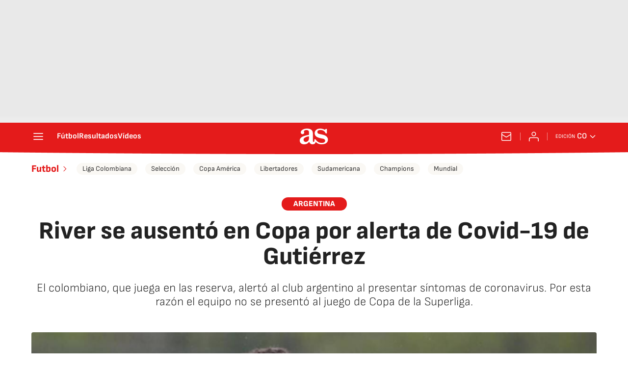

--- FILE ---
content_type: application/x-javascript;charset=utf-8
request_url: https://smetrics.as.com/id?d_visid_ver=5.4.0&d_fieldgroup=A&mcorgid=2387401053DB208C0A490D4C%40AdobeOrg&mid=28489756863316648703450910192429584814&ts=1769114798485
body_size: -40
content:
{"mid":"28489756863316648703450910192429584814"}